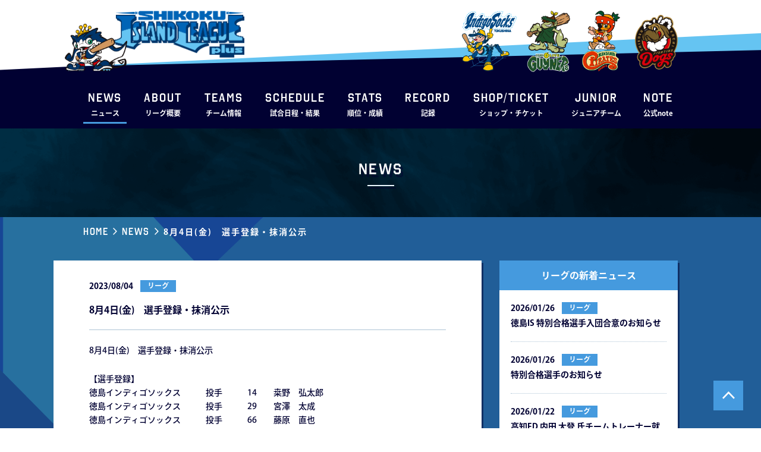

--- FILE ---
content_type: text/html; charset=UTF-8
request_url: https://www.iblj.co.jp/news/18216/
body_size: 5877
content:
<!DOCTYPE html><html lang="ja"><head>
<!-- wexal_pst_init.js does not exist -->
<!-- engagement_delay.js does not exist -->
<link rel="dns-prefetch" href="//code.jquery.com/">
<link rel="preconnect" href="//code.jquery.com/">
<link rel="dns-prefetch" href="//www.googletagmanager.com/">
<link rel="dns-prefetch" href="//cdnjs.cloudflare.com/"><meta charset="utf-8"><meta http-equiv="X-UA-Compatible" content="IE=edge"/><meta name="viewport" content="width=device-width, initial-scale=1.0, minimum-scale=1.0, maximum-scale=1.0, user-scalable=0"><meta name="format-detection" content="telephone=no"><title>8月4日(金)　選手登録・抹消公示 &#8211; 四国アイランドリーグplus 公式サイト</title> <script defer src="[data-uri]"></script> <meta name='robots' content='max-image-preview:large'/><link rel='dns-prefetch' href='//cdnjs.cloudflare.com'/><link rel='stylesheet' id='wp-block-library-css' href='https://www.iblj.co.jp/wp2021/wp-includes/css/dist/block-library/style.min.css?ver=6.0.11' type='text/css' media='all'/><style id='global-styles-inline-css' type='text/css'>body{--wp--preset--color--black: #000000;--wp--preset--color--cyan-bluish-gray: #abb8c3;--wp--preset--color--white: #ffffff;--wp--preset--color--pale-pink: #f78da7;--wp--preset--color--vivid-red: #cf2e2e;--wp--preset--color--luminous-vivid-orange: #ff6900;--wp--preset--color--luminous-vivid-amber: #fcb900;--wp--preset--color--light-green-cyan: #7bdcb5;--wp--preset--color--vivid-green-cyan: #00d084;--wp--preset--color--pale-cyan-blue: #8ed1fc;--wp--preset--color--vivid-cyan-blue: #0693e3;--wp--preset--color--vivid-purple: #9b51e0;--wp--preset--gradient--vivid-cyan-blue-to-vivid-purple: linear-gradient(135deg,rgba(6,147,227,1) 0%,rgb(155,81,224) 100%);--wp--preset--gradient--light-green-cyan-to-vivid-green-cyan: linear-gradient(135deg,rgb(122,220,180) 0%,rgb(0,208,130) 100%);--wp--preset--gradient--luminous-vivid-amber-to-luminous-vivid-orange: linear-gradient(135deg,rgba(252,185,0,1) 0%,rgba(255,105,0,1) 100%);--wp--preset--gradient--luminous-vivid-orange-to-vivid-red: linear-gradient(135deg,rgba(255,105,0,1) 0%,rgb(207,46,46) 100%);--wp--preset--gradient--very-light-gray-to-cyan-bluish-gray: linear-gradient(135deg,rgb(238,238,238) 0%,rgb(169,184,195) 100%);--wp--preset--gradient--cool-to-warm-spectrum: linear-gradient(135deg,rgb(74,234,220) 0%,rgb(151,120,209) 20%,rgb(207,42,186) 40%,rgb(238,44,130) 60%,rgb(251,105,98) 80%,rgb(254,248,76) 100%);--wp--preset--gradient--blush-light-purple: linear-gradient(135deg,rgb(255,206,236) 0%,rgb(152,150,240) 100%);--wp--preset--gradient--blush-bordeaux: linear-gradient(135deg,rgb(254,205,165) 0%,rgb(254,45,45) 50%,rgb(107,0,62) 100%);--wp--preset--gradient--luminous-dusk: linear-gradient(135deg,rgb(255,203,112) 0%,rgb(199,81,192) 50%,rgb(65,88,208) 100%);--wp--preset--gradient--pale-ocean: linear-gradient(135deg,rgb(255,245,203) 0%,rgb(182,227,212) 50%,rgb(51,167,181) 100%);--wp--preset--gradient--electric-grass: linear-gradient(135deg,rgb(202,248,128) 0%,rgb(113,206,126) 100%);--wp--preset--gradient--midnight: linear-gradient(135deg,rgb(2,3,129) 0%,rgb(40,116,252) 100%);--wp--preset--duotone--dark-grayscale: url('#wp-duotone-dark-grayscale');--wp--preset--duotone--grayscale: url('#wp-duotone-grayscale');--wp--preset--duotone--purple-yellow: url('#wp-duotone-purple-yellow');--wp--preset--duotone--blue-red: url('#wp-duotone-blue-red');--wp--preset--duotone--midnight: url('#wp-duotone-midnight');--wp--preset--duotone--magenta-yellow: url('#wp-duotone-magenta-yellow');--wp--preset--duotone--purple-green: url('#wp-duotone-purple-green');--wp--preset--duotone--blue-orange: url('#wp-duotone-blue-orange');--wp--preset--font-size--small: 13px;--wp--preset--font-size--medium: 20px;--wp--preset--font-size--large: 36px;--wp--preset--font-size--x-large: 42px;}.has-black-color{color: var(--wp--preset--color--black) !important;}.has-cyan-bluish-gray-color{color: var(--wp--preset--color--cyan-bluish-gray) !important;}.has-white-color{color: var(--wp--preset--color--white) !important;}.has-pale-pink-color{color: var(--wp--preset--color--pale-pink) !important;}.has-vivid-red-color{color: var(--wp--preset--color--vivid-red) !important;}.has-luminous-vivid-orange-color{color: var(--wp--preset--color--luminous-vivid-orange) !important;}.has-luminous-vivid-amber-color{color: var(--wp--preset--color--luminous-vivid-amber) !important;}.has-light-green-cyan-color{color: var(--wp--preset--color--light-green-cyan) !important;}.has-vivid-green-cyan-color{color: var(--wp--preset--color--vivid-green-cyan) !important;}.has-pale-cyan-blue-color{color: var(--wp--preset--color--pale-cyan-blue) !important;}.has-vivid-cyan-blue-color{color: var(--wp--preset--color--vivid-cyan-blue) !important;}.has-vivid-purple-color{color: var(--wp--preset--color--vivid-purple) !important;}.has-black-background-color{background-color: var(--wp--preset--color--black) !important;}.has-cyan-bluish-gray-background-color{background-color: var(--wp--preset--color--cyan-bluish-gray) !important;}.has-white-background-color{background-color: var(--wp--preset--color--white) !important;}.has-pale-pink-background-color{background-color: var(--wp--preset--color--pale-pink) !important;}.has-vivid-red-background-color{background-color: var(--wp--preset--color--vivid-red) !important;}.has-luminous-vivid-orange-background-color{background-color: var(--wp--preset--color--luminous-vivid-orange) !important;}.has-luminous-vivid-amber-background-color{background-color: var(--wp--preset--color--luminous-vivid-amber) !important;}.has-light-green-cyan-background-color{background-color: var(--wp--preset--color--light-green-cyan) !important;}.has-vivid-green-cyan-background-color{background-color: var(--wp--preset--color--vivid-green-cyan) !important;}.has-pale-cyan-blue-background-color{background-color: var(--wp--preset--color--pale-cyan-blue) !important;}.has-vivid-cyan-blue-background-color{background-color: var(--wp--preset--color--vivid-cyan-blue) !important;}.has-vivid-purple-background-color{background-color: var(--wp--preset--color--vivid-purple) !important;}.has-black-border-color{border-color: var(--wp--preset--color--black) !important;}.has-cyan-bluish-gray-border-color{border-color: var(--wp--preset--color--cyan-bluish-gray) !important;}.has-white-border-color{border-color: var(--wp--preset--color--white) !important;}.has-pale-pink-border-color{border-color: var(--wp--preset--color--pale-pink) !important;}.has-vivid-red-border-color{border-color: var(--wp--preset--color--vivid-red) !important;}.has-luminous-vivid-orange-border-color{border-color: var(--wp--preset--color--luminous-vivid-orange) !important;}.has-luminous-vivid-amber-border-color{border-color: var(--wp--preset--color--luminous-vivid-amber) !important;}.has-light-green-cyan-border-color{border-color: var(--wp--preset--color--light-green-cyan) !important;}.has-vivid-green-cyan-border-color{border-color: var(--wp--preset--color--vivid-green-cyan) !important;}.has-pale-cyan-blue-border-color{border-color: var(--wp--preset--color--pale-cyan-blue) !important;}.has-vivid-cyan-blue-border-color{border-color: var(--wp--preset--color--vivid-cyan-blue) !important;}.has-vivid-purple-border-color{border-color: var(--wp--preset--color--vivid-purple) !important;}.has-vivid-cyan-blue-to-vivid-purple-gradient-background{background: var(--wp--preset--gradient--vivid-cyan-blue-to-vivid-purple) !important;}.has-light-green-cyan-to-vivid-green-cyan-gradient-background{background: var(--wp--preset--gradient--light-green-cyan-to-vivid-green-cyan) !important;}.has-luminous-vivid-amber-to-luminous-vivid-orange-gradient-background{background: var(--wp--preset--gradient--luminous-vivid-amber-to-luminous-vivid-orange) !important;}.has-luminous-vivid-orange-to-vivid-red-gradient-background{background: var(--wp--preset--gradient--luminous-vivid-orange-to-vivid-red) !important;}.has-very-light-gray-to-cyan-bluish-gray-gradient-background{background: var(--wp--preset--gradient--very-light-gray-to-cyan-bluish-gray) !important;}.has-cool-to-warm-spectrum-gradient-background{background: var(--wp--preset--gradient--cool-to-warm-spectrum) !important;}.has-blush-light-purple-gradient-background{background: var(--wp--preset--gradient--blush-light-purple) !important;}.has-blush-bordeaux-gradient-background{background: var(--wp--preset--gradient--blush-bordeaux) !important;}.has-luminous-dusk-gradient-background{background: var(--wp--preset--gradient--luminous-dusk) !important;}.has-pale-ocean-gradient-background{background: var(--wp--preset--gradient--pale-ocean) !important;}.has-electric-grass-gradient-background{background: var(--wp--preset--gradient--electric-grass) !important;}.has-midnight-gradient-background{background: var(--wp--preset--gradient--midnight) !important;}.has-small-font-size{font-size: var(--wp--preset--font-size--small) !important;}.has-medium-font-size{font-size: var(--wp--preset--font-size--medium) !important;}.has-large-font-size{font-size: var(--wp--preset--font-size--large) !important;}.has-x-large-font-size{font-size: var(--wp--preset--font-size--x-large) !important;}</style><link rel='stylesheet' id='swiper-css-css' href='https://cdnjs.cloudflare.com/ajax/libs/Swiper/4.5.1/css/swiper.css?ver=4.5.1' type='text/css' media='all'/><link rel='stylesheet' id='corp-site-common-style-css' href='https://www.iblj.co.jp/assets2021/themes/iblj2021/assets/css/common.css?ver=1760502616' type='text/css' media='all'/><link rel='stylesheet' id='corp-site-common-sp-style-css' href='https://www.iblj.co.jp/assets2021/themes/iblj2021/assets/css/common_sp.css?ver=1752163055' type='text/css' media='screen and (max-width:768px)'/><link rel='stylesheet' id='corp-site-style-css' href='https://www.iblj.co.jp/assets2021/themes/iblj2021/assets/css/style.css?ver=1618289154' type='text/css' media='all'/><link rel='stylesheet' id='corp-site-additional-style-css' href='https://www.iblj.co.jp/assets2021/themes/iblj2021/assets/css/additional.css?ver=1756623857' type='text/css' media='all'/><link rel="https://api.w.org/" href="https://www.iblj.co.jp/wp-json/"/><link rel="alternate" type="application/json" href="https://www.iblj.co.jp/wp-json/wp/v2/posts/18216"/><link rel="canonical" href="https://www.iblj.co.jp/news/18216/"/><link rel="alternate" type="application/json+oembed" href="https://www.iblj.co.jp/wp-json/oembed/1.0/embed?url=https%3A%2F%2Fwww.iblj.co.jp%2Fnews%2F18216%2F"/><link rel="alternate" type="text/xml+oembed" href="https://www.iblj.co.jp/wp-json/oembed/1.0/embed?url=https%3A%2F%2Fwww.iblj.co.jp%2Fnews%2F18216%2F&#038;format=xml"/> <script async src="https://www.googletagmanager.com/gtag/js?id=G-5JY3M4064M"></script> <script defer src="[data-uri]"></script> </head><body><header class=""><div id="headerFirst" class="hrPdPc"><div class="container"><div class="innerCont hrPdSp"><div id="headerTop" class="flex"><h1 class="_title"> <a href="https://www.iblj.co.jp/"> <img class="_logo" src="https://www.iblj.co.jp/assets2021/themes/iblj2021/assets/images/logo.png" alt="SHIKOKU ISLAND LEAGUE plus"> <img class="_character" src="https://www.iblj.co.jp/assets2021/themes/iblj2021/assets/images/character.png"> </a></h1><div class="_characters flex"> <a rel="noreferrer noopener" href="https://www.indigo-socks.com/" class="-tokushima" target="_blank"> <img src="https://www.iblj.co.jp/assets2021/themes/iblj2021/assets/images/character_tokushima.png" alt="Indigo Socks TOKUSHIMA"> </a> <a rel="noreferrer noopener" href="https://www.oliveguyners.com/" class="-kagawa" target="_blank"> <img src="https://www.iblj.co.jp/assets2021/themes/iblj2021/assets/images/character_kagawa.png" alt="KAGAWA OLIVE GUYNERS"> </a> <a rel="noreferrer noopener" href="http://www.m-pirates.jp/" class="-ehime" target="_blank"> <img src="https://www.iblj.co.jp/assets2021/themes/iblj2021/assets/images/character_ehime.png" alt="MANDARIN PIRATES EHIME"> </a> <a rel="noreferrer noopener" href="https://kochi-fd.com/" class="-kochi" target="_blank"> <img src="https://www.iblj.co.jp/assets2021/themes/iblj2021/assets/images/character_kochi.png" alt="SHIKOKU KOCHI FIGHTING Dogs"> </a></div> <button id="navToggle" type="button"> <span id="hamburger"> <span></span> <span></span> <span></span> </span> </button></div><div id="headerBottom"><ul class="headerLinks flex"><li class="-current"> <a href="https://www.iblj.co.jp/news/"> <span class="_en fOctin">NEWS</span> <span class="_ja">ニュース</span> </a></li><li> <a href="https://www.iblj.co.jp/league/"> <span class="_en fOctin">ABOUT</span> <span class="_ja">リーグ概要</span> </a></li><li class="teamInfoCont"><p class="teamInfoToggle"> <span class="_en fOctin">TEAMS</span> <span class="_ja">チーム情報</span></p><div class="teamInfo"><div class="teamInfoInner flex"> <a href="http://www.indigo-socks.com/">徳島インディゴソックス</a> <a href="https://oliveguyners.com/">香川オリーブガイナーズ</a> <a href="http://www.m-pirates.jp/">愛媛マンダリンパイレーツ</a> <a href="https://kochi-fd.com/">高知ファイティングドッグス</a></div></div></li><li> <a href="https://www.iblj.co.jp/game/2025-official-second/"> <span class="_en fOctin">SCHEDULE</span> <span class="_ja">試合日程・結果</span> </a></li><li> <a rel="noreferrer noopener" href="https://data.iblj.co.jp/stats/" target="_blank"> <span class="_en fOctin">STATS</span> <span class="_ja">順位・成績</span> </a></li><li> <a href="https://www.iblj.co.jp/record/"> <span class="_en fOctin">RECORD</span> <span class="_ja">記録</span> </a></li><li> <a href="https://www.iblj.co.jp/ticket/"> <span class="_en fOctin">SHOP/TICKET</span> <span class="_ja">ショップ・チケット</span> </a></li><li> <a rel="noreferrer noopener" href="https://www.ipbl-japan.com/shikoku_junior/" target="_blank"> <span class="_en fOctin">JUNIOR</span> <span class="_ja">ジュニアチーム</span> </a></li><li> <a href="https://note.com/iblj_official"> <span class="_en fOctin">note</span> <span class="_ja">公式note</span> </a></li></ul></div></div></div></div><div id="headerSecond" class="hrPdPc"><div class="container"><div class="innerCont flex"><ul class="headerLinks flex"><li class="-current"> <a href="https://www.iblj.co.jp/news/"> <span class="_en fOctin">NEWS</span> <span class="_ja">ニュース</span> </a></li><li> <a href="https://www.iblj.co.jp/league/"> <span class="_en fOctin">ABOUT</span> <span class="_ja">リーグ概要</span> </a></li><li class="teamInfoCont"><p class="teamInfoToggle"> <span class="_en fOctin">TEAMS</span> <span class="_ja">チーム情報</span></p><div class="teamInfo"><div class="teamInfoInner flex"> <a href="http://www.indigo-socks.com/">徳島インディゴソックス</a> <a href="https://oliveguyners.com/">香川オリーブガイナーズ</a> <a href="http://www.m-pirates.jp/">愛媛マンダリンパイレーツ</a> <a href="https://kochi-fd.com/">高知ファイティングドッグス</a></div></div></li><li> <a href="https://www.iblj.co.jp/game/2025-official-second/"> <span class="_en fOctin">SCHEDULE</span> <span class="_ja">試合日程・結果</span> </a></li><li> <a rel="noreferrer noopener" href="https://data.iblj.co.jp/stats/" target="_blank"> <span class="_en fOctin">STATS</span> <span class="_ja">順位・成績</span> </a></li><li> <a href="https://www.iblj.co.jp/record/"> <span class="_en fOctin">RECORD</span> <span class="_ja">記録</span> </a></li><li> <a href="https://www.iblj.co.jp/ticket/"> <span class="_en fOctin">SHOP/TICKET</span> <span class="_ja">ショップ・チケット</span> </a></li><li> <a rel="noreferrer noopener" href="https://www.ipbl-japan.com/shikoku_junior/" target="_blank"> <span class="_en fOctin">JUNIOR</span> <span class="_ja">ジュニアチーム</span> </a></li><li> <a href="https://note.com/iblj_official"> <span class="_en fOctin">note</span> <span class="_ja">公式note</span> </a></li></ul></div> <img class="_logo" src="https://www.iblj.co.jp/assets2021/themes/iblj2021/assets/images/logo_short.png" alt="LL plus"></div></div><nav id="nav"><div class="_inner"><ul id="navLinks"><li class="-current"> <a href="https://www.iblj.co.jp/news/"> <span class="_en fOctin">NEWS</span> <span class="_ja">ニュース</span> </a></li><li> <a href="https://www.iblj.co.jp/league/"> <span class="_en fOctin">ABOUT</span> <span class="_ja">リーグ概要</span> </a></li><li><p class="teamInfoToggle_sp"> <span class="_en fOctin">TEAMS</span> <span class="_ja">チーム情報</span></p><div class="teamInfo_sp"> <a href="http://www.indigo-socks.com/">徳島インディゴソックス</a> <a href="https://oliveguyners.com/">香川オリーブガイナーズ</a> <a href="http://www.m-pirates.jp/">愛媛マンダリンパイレーツ</a> <a href="https://kochi-fd.com/">高知ファイティングドッグス</a></div></li><li> <a href="https://www.iblj.co.jp/game/2025-official-second/"> <span class="_en fOctin">SCHEDULE</span> <span class="_ja">試合日程・結果</span> </a></li><li> <a rel="noreferrer noopener" href="https://data.iblj.co.jp/stats/" target="_blank"> <span class="_en fOctin">STATS</span> <span class="_ja">順位・成績</span> </a></li><li> <a href="https://www.iblj.co.jp/record/"> <span class="_en fOctin">RECORD</span> <span class="_ja">記録</span> </a></li><li> <a href="https://www.iblj.co.jp/ticket/"> <span class="_en fOctin">SHOP/TICKET</span> <span class="_ja">ショップ・チケット</span> </a></li><li> <a rel="noreferrer noopener" href="https://www.ipbl-japan.com/shikoku_junior/" target="_blank"> <span class="_en fOctin">JUNIOR</span> <span class="_ja">ジュニアチーム</span> </a></li><li> <a href="https://note.com/iblj_official"> <span class="_en fOctin">note</span> <span class="_ja">公式note</span> </a></li> </a></li></ul><ul id="navLinksBottom"><li><a href="https://www.iblj.co.jp/company/">会社概要</a></li><li><a href="https://www.iblj.co.jp/contact/">お問い合わせ</a></li><li><a href="https://www.iblj.co.jp/privacy/">プライバシーポリシー</a></li></ul><div id="navSns" class="flex"> <a class="-fb" href="https://www.facebook.com/islandleague/"><img src="https://www.iblj.co.jp/assets2021/themes/iblj2021/assets/images/icon_fb.png"></a> <a class="-tw" href="https://twitter.com/Shikoku_IL_plus?ref_src=twsrc%5Etfw%7Ctwcamp%5Eembeddedtimeline%7Ctwterm%5Eprofile%3AShikoku_IL_plus&ref_url=http%3A%2F%2Fwww.iblj.co.jp%2Fwp2021%2F"><img src="https://www.iblj.co.jp/assets2021/themes/iblj2021/assets/images/icon_tw.png"></a> <a class="-line" href="https://lin.ee/NgArLoL"><img src="https://www.iblj.co.jp/assets2021/themes/iblj2021/assets/images/icon_line.png"></a></div></div></nav></header><main id="pageNewsDetail" class="pageLower bgBlue"> <button id="btnPageTop" type="button"></button><section id="pageTitle" class="hrPdPc"><div class="container hrPdSp"><h2 class="commonTitle fOctin">News</h2></div></section><section id="breadcrumb" class="hrPdPc"><div class="container"><div class="innerCont"><ul><li class="-en"><a href="https://www.iblj.co.jp/">Home</a></li><li class="-en"><a href="https://www.iblj.co.jp/news/">News</a></li><li class="-ja"><a href="">8月4日(金)　選手登録・抹消公示</a></li></ul></div></div></section><section id="newsDetail" class="hrPdPc -shikoku"><div class="container hrPdSp"><div id="newsDetailWrap" class="flex spCont"><div id="articleCont"><article id="article"><div class="_header"><div class="_info flex"> <span class="_newsDate">2023/08/04</span> <span class="_newsCate -shikoku">リーグ</span></div><h1 class="_title">8月4日(金)　選手登録・抹消公示</h1></div><div class="_content"><p>8月4日(金)　選手登録・抹消公示</p><p>【選手登録】<br/> 徳島インディゴソックス　　　投手　　　14　　桒野　弘太郎<br/> 徳島インディゴソックス　　　投手　　　29　　宮澤　太成<br/> 徳島インディゴソックス　　　投手　　　66　　藤原　直也<br/> 徳島インディゴソックス　　　捕手　　　44　　広瀬　太朗<br/> 高知ファイティングドッグス　投手　　　17　　坂本　遥飛<br/> 高知ファイティングドッグス　内野手　　33　　山田　倫<br/> 香川オリーブガイナーズ　　　投手　　　17　　平岡　佑梧<br/> 香川オリーブガイナーズ　　　捕手　　　57　　山本　大成<br/> 香川オリーブガイナーズ　　　外野手　　00　　置鮎　久史<br/> ※上記選手は本日(8月4日)11時から出場可能となります。</p><p>【選手抹消】<br/> 徳島インディゴソックス　　　投手　　　15　　椎葉　剛<br/> 徳島インディゴソックス　　　投手　　　17　　石川　槙貴<br/> 徳島インディゴソックス　　　投手　　　20　　池戸　昇太<br/> 徳島インディゴソックス　　　捕手　　　34　　古本　幸希<br/> 愛媛マンダリンパイレーツ　　投手　　　43　　泊　広哉<br/> 愛媛マンダリンパイレーツ　　内野手　　37　　藤井　隆斗<br/> 愛媛マンダリンパイレーツ　　投手　　　26　　田村　稜<br/> 香川オリーブガイナーズ　　　投手　　　35　　青山　武樹<br/> 香川オリーブガイナーズ　　　内野手　　24　　新居　龍輝<br/> 香川オリーブガイナーズ　　　内野手　　28　　柘植　怜男<br/> 香川オリーブガイナーズ　　　外野手　　91　　髙場　大我<br/> ※上記選手は本日(8月4日)11時から出場不可となります。</p></div><div class="_attachment"> <a href="https://www.iblj.co.jp/assets2021/uploads/2023/08/e2fdd983f547417ae55fe43d4e318fc4-1.pdf" download>20230804 登録・練習生一覧</a>【400 KB】</div></article></div><div id="newsSide"><div class="_newsList"><h2 class="_title">リーグの新着ニュース</h2><div class="news"><ul><li> <a class="flex" href="https://www.iblj.co.jp/news/20428/" target="_self"> <span class="_newsDate">2026/01/26</span> <span class="_newsCate -shikoku">リーグ</span> <span class="_title">徳島IS 特別合格選⼿⼊団合意のお知らせ</span> </a></li><li> <a class="flex" href="https://www.iblj.co.jp/news/20425/" target="_self"> <span class="_newsDate">2026/01/26</span> <span class="_newsCate -shikoku">リーグ</span> <span class="_title">特別合格選⼿のお知らせ</span> </a></li><li> <a class="flex" href="https://www.iblj.co.jp/news/20424/" target="_self"> <span class="_newsDate">2026/01/22</span> <span class="_newsCate -shikoku">リーグ</span> <span class="_title">⾼知FD 内⽥ ⼤登 ⽒チームトレーナー就任のお知らせ</span> </a></li><li> <a class="flex" href="https://www.iblj.co.jp/news/20423/" target="_self"> <span class="_newsDate">2026/01/21</span> <span class="_newsCate -shikoku">リーグ</span> <span class="_title">⾼知FD 中村 勝 ⽒ 投⼿コーチ就任のお知らせ</span> </a></li><li> <a class="flex" href="https://www.iblj.co.jp/news/20420/" target="_self"> <span class="_newsDate">2026/01/19</span> <span class="_newsCate -shikoku">リーグ</span> <span class="_title">徳島IS 背番号変更のお知らせ</span> </a></li></ul> <a class="_more btn teamBtn -center -shikoku -right fOctin" href="https://www.iblj.co.jp/news/league/">READ MORE</a></div></div><div class="selectArea"><h3 class="_title">閲覧対象を選択</h3> <label> <span class="selectText"></span> <select class="select"><option value="https://www.iblj.co.jp/news_league/?ny=2025">2025</option><option value="https://www.iblj.co.jp/news_league/?ny=2024">2024</option><option value="https://www.iblj.co.jp/news_league/?ny=2023">2023</option><option value="https://www.iblj.co.jp/news_league/?ny=2022">2022</option><option value="https://www.iblj.co.jp/news_league/?ny=2021">2021</option><option value="https://www.iblj.co.jp/news_league/?ny=2020">2020</option><option value="https://www.iblj.co.jp/news_league/?ny=2019">2019</option><option value="https://www.iblj.co.jp/news_league/?ny=2018">2018</option><option value="https://www.iblj.co.jp/news_league/?ny=2017">2017</option><option value="https://www.iblj.co.jp/news_league/?ny=2016">2016</option> </select> </label></div><div class="_teamLinks"><h3 class="_title">チームのニュース一覧</h3> <a class="btn teamBtn -center -tokushima -right" href="https://www.indigo-socks.com/news/">徳島インディゴソックス</a> <a class="btn teamBtn -center -kagawa -right" href="https://www.oliveguyners.com/news/">香川オリーブガイナーズ</a> <a class="btn teamBtn -center -ehime -right" href="http://www.m-pirates.jp/news/">愛媛マンダリンパイレーツ</a> <a class="btn teamBtn -center -kochi -right" href="https://www.kochi-fd.com/article/">高知ファイティングドッグス</a></div></div></div></div></section><div id="footer" class="hrPdPc"><div class="container hrPdSp"><div class="_wrap spCont flex"><ul id="fLinks" class="flex"><li><a href="https://www.iblj.co.jp/company/">会社概要</a></li><li><a href="https://www.iblj.co.jp/contact/">お問い合わせ</a></li><li><a href="https://www.iblj.co.jp/privacy/">プライバシーポリシー</a></li></ul><p id="copyright" class="fOctin">Copyright(c) 2021 IBLJ Inc. All Rights Reserved.</p></div></div></div></main><footer></footer> <script defer src="https://code.jquery.com/jquery-3.6.3.min.js" integrity="sha256-pvPw+upLPUjgMXY0G+8O0xUf+/Im1MZjXxxgOcBQBXU=" crossorigin="anonymous"></script> <script defer src="https://www.iblj.co.jp/assets2021/themes/iblj2021/assets/js/ofi.min.js"></script> <script defer src="https://www.iblj.co.jp/assets2021/cache/autoptimize/js/autoptimize_single_e95e986464fb96088c98262abf4931e4.js"></script> </body></html>
<!-- Dynamic page generated in 0.114 seconds. -->
<!-- Cached page generated by WP-Super-Cache on 2026-01-26 13:59:57 -->
<!-- super cache -->

--- FILE ---
content_type: text/css
request_url: https://www.iblj.co.jp/assets2021/themes/iblj2021/assets/css/additional.css?ver=1756623857
body_size: 2726
content:
@charset "UTF-8";.planeText .external a,.table_1 .external a{color:#459ade}.text_indent{padding-left:1em}.subHead_top{padding-top:20px}.ol_area{padding:30px 0}#league li{line-height:1.7;font-size:16px;font-weight:500}#league .text_indent ol{list-style-type:decimal}#league .league_img{text-align:center}#league .league_img img{padding-top:30px;width:400px}#league .league_img.bigger img{max-width:400px}.ol_brackets li{list-style-type:none;counter-increment:cnt}.ol_brackets li::before{content:"("counter(cnt) ") "}.ol_brackets .text_indent{padding-left:1.5em;text-indent:-1.5em}.rule_area{padding-bottom:30px}.rule_area:last-of-type{padding-bottom:0}#league .templateBox ._content:last-of-type{margin-bottom:0}@media screen and (max-width:1050px){#league .league_img img{padding-top:30px;width:100%;text-align:center}}#teamInfo .hrPdPc{background-color:#fff}#teamInfo .container{padding-top:70px;padding-bottom:90px}#teamInfo .commonTitle{margin-bottom:38px}#teamInfo p{margin-bottom:75px;text-align:center;color:#fff}#teamInfoCont{position:relative;height:400px}#teamInfo ._latItem{position:absolute}#teamInfo ._latItem.-shikoku{display:flex;flex-direction:column-reverse;top:19px;left:0}#teamInfo ._latItem.-shikoku ._character{width:358px;margin-bottom:28px}#teamInfo ._latItem.-shikoku .btn{width:350px;box-shadow:4px 5px rgba(1,1,50,.5);line-height:43px;font-size:16px}#teamInfo ._latItem.-shikoku .btn::before{right:13px;width:10px;height:16px}#teamInfo .spCont{color:#000}#info_teamsCont{position:absolute;top:0;right:0;width:100%;height:420px;background-image:url(../images/shikoku.png);background-repeat:no-repeat;background-size:600px 400px;background-position:130px 0}#info_teamsCont ._latItem.-tokushima{top:106px;right:-20px;width:356px}#info_teamsCont ._latItem.-kagawa{top:-40px;right:73px;width:355px}#info_teamsCont ._latItem.-ehime{top:39px;left:-25px;width:351px}#info_teamsCont ._latItem.-kochi{top:289px;left:257px;width:366px}#info_teamsCont ._latItem ._character{position:absolute;top:0;left:0;pointer-events:none}#info_teamsCont ._latItem.-tokushima ._character{width:133px}#info_teamsCont ._latItem.-kagawa ._character{width:101px}#info_teamsCont ._latItem.-ehime ._character{width:102px}#info_teamsCont ._latItem.-kochi ._character{width:94px}#info_teamsCont ._latItem .btn{position:absolute;right:0;width:300px;box-shadow:3px 4px rgba(1,1,50,.5);line-height:43px;font-size:16px}#info_teamsCont ._latItem .btn::before{right:13px;width:16px;height:14px}#info_teamsCont ._latItem .btn.-tokushima{top:65px}#info_teamsCont ._latItem .btn.-kagawa{top:42px}#info_teamsCont ._latItem .btn.-ehime{top:75px}#info_teamsCont ._latItem .btn.-kochi{top:60px}.promotion{padding-top:20px}.promotion .promoHeading{font-size:20px;color:#000;text-align:center}.promotion .btn{position:relative;width:350px;line-height:43px;font-size:16px}.promotion .btn::before{right:14px;width:10px;height:16px}.promotion .promo_img{padding-top:35px;padding-bottom:40px;text-align:center}.promotion .promo_img img{width:45%}@media screen and (max-width:769px){#teamInfo .container{padding-left:15px;padding-right:15px}#info_teamsCont{position:relative;width:100%;max-width:360px;height:418px;margin:auto;background-image:none}#info_teamsCont::before{position:absolute;width:110%;top:5%;left:-20px;display:block;content:"";height:357px;background-image:url(../images/shikoku_sp.png);background-repeat:no-repeat;background-size:contain}#info_teamsCont ._latItem.-tokushima{top:189px;right:15px;width:220px}#info_teamsCont ._latItem.-kagawa{top:-20px;right:15px;width:203px}#info_teamsCont ._latItem.-ehime{top:80px;left:15px;width:200px}#info_teamsCont ._latItem.-kochi{top:297px;left:5px;width:233px}#info_teamsCont ._latItem.-tokushima ._character{width:95px}#info_teamsCont ._latItem.-kagawa ._character{width:71px}#info_teamsCont ._latItem.-ehime ._character{width:67px}#info_teamsCont ._latItem.-kochi ._character{width:71px}#info_teamsCont ._latItem .btn{width:180px;height:66px;padding-top:13px;line-height:1.4;font-size:14px}#info_teamsCont ._latItem .btn.-tokushima{top:38px;padding-right:37px;text-align:right}#info_teamsCont ._latItem .btn.-kagawa{top:18px;padding-right:40px;text-align:right}#info_teamsCont ._latItem .btn.-ehime{top:20px;padding-left:47px;text-align:left}#info_teamsCont ._latItem .btn.-kochi{top:16px;padding-left:22px;text-align:left}.promotion{padding-top:5px}.promotion .btn{bottom:0;width:100%}.promotion .promoHeading{font-size:16px;color:#000;text-align:center}.promotion .promo_img img{width:95%}}.ticketType .subHeading{margin-bottom:8px}.ticket_desc{padding-bottom:30px;padding-left:1em}.ticket_desc_2{padding-bottom:12px;padding-left:1em}.templateBox .note_ticket{line-height:1.7;font-size:14px;font-weight:500}.templateBox .table_1.ticket_table{line-height:1.7;width:100%}.templateBox .table_1.ticket_table td{width:75%}.pG_p_top{padding-top:30px}.pG_p_bottom{padding-bottom:15px}.pG_p_bottom_2{padding-bottom:30px}.ticketShop_box{position:relative;margin:2em 0;padding:15px 12px 12px;border:1px solid #000}.ticketShop_box .box-title{position:absolute;display:inline-block;top:-13px;left:15px;padding:0 3px;height:25px;line-height:25px;font-size:16px;background:#fff;color:#000;font-weight:500}.ticketShop_box p{margin:0;padding:0}.ticket_table{padding-left:1.2rem;list-style-type:disc}.ticket_table .planeText{line-height:1.6em;padding-bottom:5px}.ticket_table .planeText:last-of-type{padding-bottom:0}#teamofficial-s .commonTitle{text-shadow:4px 5px rgba(69,154,222,.15);color:#459ade}#teamofficial-s .commonTitle::before{background-color:#459ade;box-shadow:3px 4px rgba(69,154,222,.15)}.teamimage{width:100%;display:flex;justify-content:center}.child_teamimage{width:33.333%;height:auto;padding:3px}.child_teamimage img{width:100%}@media screen and (max-width:769px){.templateBox .table_1.ticket_table td{width:initial}.ticketShop_box .box-title{font-size:14px}.ticket_table .planeText{line-height:1.4em;padding-bottom:9px}.ticket_table .planeText:last-of-type{padding-bottom:0}.teamimage{width:100%;display:flex;flex-direction:column}.child_teamimage{width:100%;height:auto;padding:3px}}#newsArchiveWrap{justify-content:space-between;width:calc(100% - 50px)}#newsArchive .archive ._header ._newsDate{letter-spacing:.025em;font-size:20px}#newsArchive .archive ._header ._title{letter-spacing:.025em;font-size:18px}#newsArchive .archive .news ._title{width:calc(100% - 157px);margin-top:0;padding:0 0 0 25px;font-size:14px}#newsArchive .archive .news{padding:0;box-shadow:none}#newsArchive.-shikoku ._newsList>._title{background-color:#459ade}#newsArchive.-tokushima ._newsList>._title{background-color:#184884}#newsArchive.-kagawa ._newsList>._title{background-color:#1e4f2b}#newsArchive.-ehime ._newsList>._title{background-color:#e28417}#newsArchive.-kochi ._newsList>._title{background-color:#c9260f}#newsArchive .news{padding:0 19px 26px;box-shadow:none}#newsArchive .news li a::before{display:none}#newsArchive ._newsDate{width:86px}#newsArchive .news ._title{width:100%;margin-top:5px;padding:0}#newsArchive ._more{width:100%;line-height:38px;font-size:16px}#newsArchive ._more::before{right:12px;width:8px;height:14px}#newsArchive .selectArea{margin-bottom:25px}#newsArchive.-shikoku .selectArea>._title{background-color:#459ade}#newsArchive.-tokushima .selectArea>._title{background-color:#184884}#newsArchive.-kagawa .selectArea>._title{background-color:#1e4f2b}#newsArchive.-ehime .selectArea>._title{background-color:#e28417}#newsArchive.-kochi .selectArea>._title{background-color:#c9260f}#newsArchive ._teamLinks{box-shadow:3px 4px rgba(1,1,50,.5)}#newsArchive ._teamLinks ._title{padding:13px 10px;background-color:#459ade;text-align:center;font-size:16px;color:#fff}#newsArchive ._teamLinks .btn{width:100%;line-height:50px}#newsArchive ._teamLinks .btn::before{right:15px;width:8px;height:14px}#second_career{display:flex;flex-direction:column}@media screen and (max-width:768px){#league .templateBox ._content{margin-bottom:35px}#league li{font-size:14px}#newsDetailWrap{width:100%}#newsArchive .archive .news ._title{width:100%;margin-top:5px;padding:0}#newsDetail ._newsList ._newsDate{width:100px}#newsDetail .selectArea{margin-bottom:30px}#second_career #pageTitle{margin-bottom:0}}#career_prjct .templateBox .subHeading{font-size:20px;line-height:1}#career_prjct .career_img{margin-top:30px;margin-bottom:15px;width:100%}#career_prjct .career_img.flex{justify-content:space-between}#career_prjct .career_img.flex img{width:auto;height:213px}#career_prjct .subHeading+.career_img{margin-top:0}#career_prjct .planeText+.subHeading{padding-top:35px}#career_prjct .planeText span{color:#174695}#pjctNew{margin-bottom:68px;border:2px solid #285ca3}.pjctNewHeading{position:relative;padding:18.5px 21px;background-color:#285ca3}.pjctNewHeading h2{font-size:20px;color:#fff}.pjctNewHeading h3{position:absolute;right:0;bottom:-7px;font-size:47px;line-height:1;letter-spacing:0;color:#fff;opacity:.3}#career_prjct .topArt .art{padding:5px 23px 10px;box-shadow:none}#career_prjct .topArt .art ul{margin-bottom:0}.art li{padding:17px 0;border-bottom:1px dotted #aec4d5}.art li:last-of-type{border-bottom:none}.art li a{position:relative;width:100%}.art li a:hover::before{transform:translateX(5px)}.art li a::before{position:absolute;top:0;bottom:0;right:10px;display:block;content:"";width:10px;height:16px;margin:auto;background-image:url(../images/arrow_right_navy.png);background-repeat:no-repeat;background-size:contain;transition:.25s}.art ._artDate{width:97px;font-size:16px;line-height:1.75;color:#161643}.art ._title{width:calc(100% - 97px);padding:0 25px;font-size:16px;line-height:1.75;color:#459ade}#career_partner #sponsors{padding-bottom:18px}#career_partner #sponsors .commonTitle{top:0;margin-bottom:55px;text-shadow:4px 5px rgb(69 154 222 / 15%);color:#459ade}#career_partner #sponsors .commonTitle::before{background-color:#459ade;box-shadow:3px 4px rgb(69 154 222 / 15%)}#career_partner ._sponsor.-sc_sponsor_1{width:80px}#career_partner ._sponsor.-sc_sponsor_2{width:100px}#career_partner ._sponsor.-sc_sponsor_3{width:200px}#career_partner ._sponsors ._row:first-of-type ._sponsor,#career_partner ._sponsors ._row:nth-of-type(3) ._sponsor{margin-left:19px;margin-right:19px}#career_partner ._sponsors ._row:nth-of-type(2) ._sponsor{margin-left:21.5px;margin-right:21.5px}@media screen and (max-width:768px){#career_prjct .templateBox .subHeading{margin-bottom:12px;font-size:16px;line-height:1.5}#career_prjct .career_img{margin-top:25px;margin-bottom:10px}#career_prjct .career_img.flex{flex-direction:column}#career_prjct .career_img.flex img{margin-bottom:10px;width:100%;height:auto}#career_prjct .career_img.flex img:last-of-type{margin-bottom:0}.pjctNewHeading{padding:12px 12px 14px}.pjctNewHeading h2{line-height:1}.pjctNewHeading h3{right:3px;bottom:-7.5px;font-size:23px}#career_prjct .topArt .art{padding:2px 14px}.art li{padding:15px 0}.art li a{flex-direction:column}.art li a::before{right:0}.art ._artDate{padding-bottom:7px;font-size:14px;line-height:1}.art ._title{padding:0;width:calc(100% - 25px);font-size:14px;line-height:1.4}#career_partner #sponsors{padding-bottom:26px}#career_partner #sponsors .commonTitle{margin-bottom:50px;padding-bottom:15px}}#artDetail ._header{margin-bottom:41px;padding-bottom:23px;border-bottom:1px dotted #aec4d5}#artDetail ._header ._info{margin-bottom:15px;line-height:1}#artDetail ._title{font-size:20px;line-height:1}#artDetail ._artDate{font-size:16px}#artDetail ._header+.career_img{margin:0 auto 45px;width:600px}#artDetail p{margin-bottom:32px;line-height:1.7;font-size:16px;font-weight:500}#artDetail p:last-of-type{margin-bottom:0}#artDetail p a{color:#459ade}#artDetail h2{margin-bottom:32px;position:relative;padding:12.5px 23px;background-color:#285ca3;font-size:20px;line-height:1;color:#fff}#artDetail h2::before{content:'';position:absolute;display:inline-block;width:1px;height:45px;top:0;left:10px;border:1px solid #fff}#artDetail h2::after{content:'';position:absolute;display:inline-block;background:url(../images/career_heading.png) 0 0/cover no-repeat;width:516px;height:57px;top:3px;right:15px}#artDetail hr{margin-bottom:30px;border:none;border-top:1px dotted #aec4d5}#artDetail .career_img.w450{width:450px;margin-bottom:32px}@media screen and (max-width:768px){#artDetail ._content{margin-bottom:35px}#artDetail ._content:last-of-type{margin-bottom:0}#artDetail ._artDate{font-size:14px}#artDetail ._title{font-size:14px;line-height:1.4}#artDetail ._header{margin-bottom:30px;padding-bottom:16px}#artDetail ._header+.career_img{margin-bottom:26px;width:100%}#artDetail p{margin-bottom:26px;font-size:14px}#artDetail h2{margin-bottom:26px;padding:11px 15px;font-size:16px}#artDetail h2::before{left:5px}#artDetail h2::after{width:252px;height:28px;top:17px;right:4px}#artDetail .career_img.w450{width:100%}}#banner_career{z-index:10}#banner_career .container{margin-top:-80px;padding-bottom:80px}#banner_career .innerCont{max-width:1100px}#banner_career a{box-shadow:4px 5px rgb(1 1 50 / 50%)}@media screen and (max-width:768px){#banner_career .container{margin-top:-20px}}.haruyama{display:inline-block;width:110px;margin:0 21px 64px}